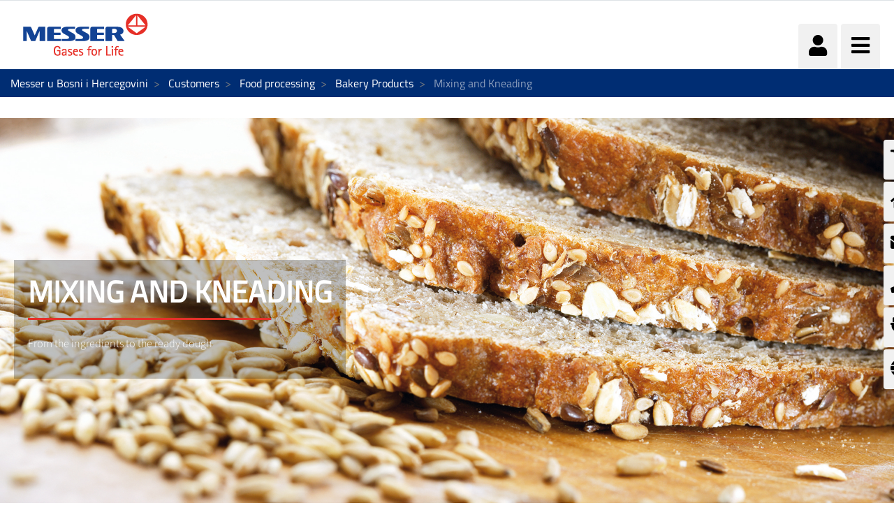

--- FILE ---
content_type: text/javascript
request_url: https://www.messer.ba/combo/?browserId=other&minifierType=&languageId=hr_HR&b=7110&t=1768706269472&/o/dynamic-data-mapping-form-renderer/js/form_evaluation_support.js&/o/frontend-js-web/aui/transition/transition-min.js&/o/frontend-js-web/aui/aui-widget-transition/aui-widget-transition-min.js&/o/frontend-js-web/aui/timers/timers-min.js&/o/frontend-js-web/aui/aui-alert/aui-alert-min.js&/o/dynamic-data-mapping-form-renderer/js/form_feedback_support.js&/o/dynamic-data-mapping-form-renderer/js/nested_fields_support.js&/o/frontend-js-web/aui/aui-pagination/aui-pagination-min.js&/o/dynamic-data-mapping-form-renderer/js/paginated.js&/o/dynamic-data-mapping-form-renderer/js/wizard.js&/o/dynamic-data-mapping-form-renderer/js/form_pagination_support.js&/o/dynamic-data-mapping-form-renderer/js/form_tabs_support.js&/o/dynamic-data-mapping-form-renderer/js/soy_template_util.js&/o/dynamic-data-mapping-form-renderer/js/form_template_support.js&/o/dynamic-data-mapping-form-renderer/js/type.js
body_size: 50202
content:
AUI.add(
	'liferay-ddm-form-renderer-evaluation',
	function(A) {
		var Lang = A.Lang;

		var Renderer = Liferay.DDM.Renderer;

		var Util = Renderer.Util;

		var FormEvaluationSupport = function() {
		};

		FormEvaluationSupport.ATTRS = {
			evaluatorURL: {
				value: ''
			},

			evaluator: {
				valueFn: '_valueEvaluator'
			},

			readOnly: {
				value: false
			}
		};

		FormEvaluationSupport.prototype = {
			initializer: function() {
				var instance = this;

				var evaluator = instance.get('evaluator');

				evaluator.after('evaluationEnded', A.bind('_afterEvaluationEnded', instance))
			},

			destructor: function() {
				var instance = this;

				var evaluator = instance.get('evaluator');

				evaluator.destroy();
			},

			evaluate: function(callback) {
				var instance = this;

				var evaluator = instance.get('evaluator');

				evaluator.evaluate(instance, callback);
			},

			processEvaluationResultEvent: function(event) {
				var instance = this;

				var trigger = event.trigger;

				var result = event.result;

				if (result && Lang.isObject(result)) {
					var visitor = instance.get('visitor');

					instance.set('pagesState', result);

					visitor.set('pages', result);

					visitor.set(
						'fieldHandler',
						function(fieldContext) {
							var qualifiedName = fieldContext.name;

							var name = Util.getFieldNameFromQualifiedName(qualifiedName);

							var instanceId = Util.getInstanceIdFromQualifiedName(qualifiedName);

							var field = instance.getField(name, instanceId);

							if (!field) {
								return;
							}

							var fieldValue = field.get('value');

							if (field !== trigger || !fieldValue) {
								if (fieldContext.valueChanged && !Util.compare(fieldValue, fieldContext.value)) {
									field.setValue(fieldContext.value);
									field.fire('fieldValueChange', fieldContext);
								}

								field.set('errorMessage', '');
							}

							if (fieldContext.valid) {
								fieldContext.errorMessage = '';
							}

							fieldContext = field.processEvaluationContext(fieldContext, result);

							var currentContext = field.get('context');

							if (!currentContext.visited || fieldContext.valid !== false) {
								currentContext.errorMessage = '';
								currentContext.valid = true;
							}

							fieldContext = A.merge(
								field.get('context'),
								{
									errorMessage: fieldContext.errorMessage,
									options: fieldContext.options,
									readOnly: fieldContext.readOnly,
									required: fieldContext.required,
									valid: fieldContext.valid,
									visible: fieldContext.visible
								},
								field.getEvaluationContext(fieldContext)
							);

							if (fieldContext.valid) {
								fieldContext.visited = true;
							}

							field.set('context', fieldContext);
						}
					);

					visitor.visit();
				}
				else {
					var strings = instance.get('strings');

					instance.showAlert(strings.requestErrorMessage);
				}
			},

			_afterEvaluationEnded: function(event) {
				var instance = this;

				var trigger = event.trigger;

				trigger.hideFeedback();

				instance.processEvaluationResultEvent(event);
			},

			_valueEvaluator: function() {
				var instance = this;

				return new Renderer.ExpressionsEvaluator(
					{
						enabled: !instance.get('readOnly'),
						form: instance
					}
				);
			}
		};

		Liferay.namespace('DDM.Renderer').FormEvaluationSupport = FormEvaluationSupport;
	},
	'',
	{
		requires: []
	}
);
YUI.add("transition",function(e,t){var n="",r="",i=e.config.doc,s="documentElement",o=i[s].style,u="transition",a="transitionProperty",f,l,c,h,p,d,v={},m=["Webkit","Moz"],g={Webkit:"webkitTransitionEnd"},y=function(){this.init.apply(this,arguments)};y._TRANSFORM="transform",y._toCamel=function(e){return e=e.replace(/-([a-z])/gi,function(e,t){return t.toUpperCase()}),e},y._toHyphen=function(e){return e=e.replace(/([A-Z]?)([a-z]+)([A-Z]?)/g,function(e,t,n,r){var i=(t?"-"+t.toLowerCase():"")+n;return r&&(i+="-"+r.toLowerCase()),i}),e},y.SHOW_TRANSITION="fadeIn",y.HIDE_TRANSITION="fadeOut",y.useNative=!1,"transition"in o&&"transitionProperty"in o&&"transitionDuration"in o&&"transitionTimingFunction"in o&&"transitionDelay"in o?(y.useNative=!0,y.supported=!0):e.Array.each(m,function(e){var t=e+"Transition";t in i[s].style&&(n=e,r=y._toHyphen(e)+"-",y.useNative=!0,y.supported=!0,y._VENDOR_PREFIX=e)}),typeof o.transform=="undefined"&&e.Array.each(m,function(e){var t=e+"Transform";typeof o[t]!="undefined"&&(y._TRANSFORM=t)}),n&&(u=n+"Transition",a=n+"TransitionProperty"),f=r+"transition-property",l=r+"transition-duration",c=r+"transition-timing-function",h=r+"transition-delay",p="transitionend",d="on"+n.toLowerCase()+"transitionend",p=g[n]||p,y.fx={},y.toggles={},y._hasEnd={},y._reKeywords=/^(?:node|duration|iterations|easing|delay|on|onstart|onend)$/i,e.Node.DOM_EVENTS[p]=1,y.NAME="transition",y.DEFAULT_EASING="ease",y.DEFAULT_DURATION=.5,y.DEFAULT_DELAY=0,y._nodeAttrs={},y.prototype={constructor:y,init:function(e,t){var n=this;return n._node=e,!n._running&&t&&(n._config=t,e._transition=n,n._duration="duration"in t?t.duration:n.constructor.DEFAULT_DURATION,n._delay="delay"in t?t.delay:n.constructor.DEFAULT_DELAY,n._easing=t.easing||n.constructor.DEFAULT_EASING,n._count=0,n._running=!1),n},addProperty:function(t,n){var r=this,i=this._node,s=e.stamp(i),o=e.one(i),u=y._nodeAttrs[s],a,f,l,c,h;u||(u=y._nodeAttrs[s]={}),c=u[t],n&&n.value!==undefined?h=n.value:n!==undefined&&(h=n,n=v),typeof h=="function"&&(h=h.call(o,o)),c&&c.transition&&c.transition!==r&&c.transition._count--,r._count++,l=(typeof n.duration!="undefined"?n.duration:r._duration)||1e-4,u[t]={value:h,duration:l,delay:typeof n.delay!="undefined"?n.delay:r._delay,easing:n.easing||r._easing,transition:r},a=e.DOM.getComputedStyle(i,t),f=typeof h=="string"?a:parseFloat(a),y.useNative&&f===h&&setTimeout(function(){r._onNativeEnd.call(i,{propertyName:t,elapsedTime:l})},l*1e3)},removeProperty:function(t){var n=this,r=y._nodeAttrs[e.stamp(n._node)];r&&r[t]&&(delete r[t],n._count--)},initAttrs:function(t){var n,r=this._node;t.transform&&!t[y._TRANSFORM]&&(t[y._TRANSFORM]=t.transform,delete t.transform);for(n in t)t.hasOwnProperty(n)&&!y._reKeywords.test(n)&&(this.addProperty(n,t[n]),r.style[n]===""&&e.DOM.setStyle(r,n,e.DOM.getComputedStyle(r,n)))},run:function(t){var n=this,r=n._node,i=n._config,s={type:"transition:start",config:i};return n._running||(n._running=!0,i.on&&i.on.start&&i.on.start.call(e.one(r),s),n.initAttrs(n._config),n._callback=t,n._start()),n},_start:function(){this._runNative()},_prepDur:function(e){return e=parseFloat(e)*1e3,e+"ms"},_runNative:function(){var t=this,n=t._node,r=e.stamp(n),i=n.style,s=n.ownerDocument.defaultView.getComputedStyle(n),o=y._nodeAttrs[r],u="",a=s[y._toCamel(f)],d=f+": ",v=l+": ",m=c+": ",g=h+": ",b,w,E;a!=="all"&&(d+=a+",",v+=s[y._toCamel(l)]+",",m+=s[y._toCamel(c)]+",",g+=s[y._toCamel(h)]+",");for(E in o)b=y._toHyphen(E),w=o[E],(w=o[E])&&w.transition===t&&(E in n.style?(v+=t._prepDur(w.duration)+",",g+=t._prepDur(w.delay)+",",m+=w.easing+",",d+=b+",",u+=b+": "+w.value+"; "):this.removeProperty(E));d=d.replace(/,$/,";"),v=v.replace(/,$/,";"),m=m.replace(/,$/,";"),g=g.replace(/,$/,";"),y._hasEnd[r]||(n.addEventListener(p,t._onNativeEnd,""),y._hasEnd[r]=!0),i.cssText+=d+v+m+g+u},_end:function(t){var n=this,r=n._node,i=n._callback,s=n._config,o={type:"transition:end",config:s,elapsedTime:t},u=e.one(r);n._running=!1,n._callback=null,r&&(s.on&&s.on.end?setTimeout(function(){s.on.end.call(u,o),i&&i.call(u,o)},1):i&&setTimeout(function(){i.call(u,o)},1))},_endNative:function(e){var t=this._node,n=t.ownerDocument.defaultView.getComputedStyle(t,"")[y._toCamel(f)];e=y._toHyphen(e),typeof n=="string"&&(n=n.replace(new RegExp("(?:^|,\\s)"+e+",?"),","),n=n.replace(/^,|,$/,""),t.style[u]=n)},_onNativeEnd:function(t){var n=this,r=e.stamp(n),i=t,s=y._toCamel(i.propertyName),o=i.elapsedTime,u=y._nodeAttrs[r],f=u[s],l=f?f.transition:null,c,h;l&&(l.removeProperty(s),l._endNative(s),h=l._config[s],c={type:"propertyEnd",propertyName:s,elapsedTime:o,config:h},h&&h.on&&h.on.end&&h.on.end.call(e.one(n),c),l._count<=0&&(l._end(o),n.style[a]=""))},destroy:function(){var e=this,t=e._node;t&&(t.removeEventListener(p,e._onNativeEnd,!1),e._node=null)}},e.Transition=y,e.TransitionNative=y,e.Node.prototype.transition=function(t,n,r){var i=y._nodeAttrs[e.stamp(this._node)],s=i?i.transition||null:null,o,u;if(typeof t=="string"){typeof n=="function"&&(r=n,n=null),o=y.fx[t];if(n&&typeof n=="object"){n=e.clone(n);for(u in o)o.hasOwnProperty(u)&&(u in n||(n[u]=o[u]))}else n=o}else r=n,n=t;return s&&!s._running?s.init(this,n):s=new y(this._node,n),s.run(r),this},e.Node.prototype.show=function(t,n,r){return this._show(),t&&e.Transition&&(typeof t!="string"&&!t.push&&(typeof n=="function"&&(r=n,n=t),t=y.SHOW_TRANSITION),this.transition(t,n,r)),this},e.NodeList.prototype.show=function(t,n,r){var i=this._nodes,s=0,o;while(o=i[s++])e.one(o).show(t,n,r);return this};var b=function(e,t,n){return function(){t&&t.call(e),n&&typeof n=="function"&&n.apply(e._node,arguments)}};e.Node.prototype.hide=function(t,n,r){return t&&e.Transition?(typeof n=="function"&&(r=n,n=null),r=b(this,this._hide,r),typeof t!="string"&&!t.push&&(typeof n=="function"&&(r=n,n=t),t=y.HIDE_TRANSITION),this.transition(t,n,r)):this._hide(),this},e.NodeList.prototype.hide=function(t,n,r){var i=this._nodes,s=0,o;while(o=i[s++])e.one(o).hide(t,n,r);return this},e.NodeList.prototype
.transition=function(t,n,r){var i=this._nodes,s=this.size(),o=0,r=r===!0,u;while(u=i[o++])o<s&&r?e.one(u).transition(t):e.one(u).transition(t,n);return this},e.Node.prototype.toggleView=function(t,n,r){this._toggles=this._toggles||[],r=arguments[arguments.length-1];if(typeof t!="string"){n=t,this._toggleView(n,r);return}return typeof n=="function"&&(n=undefined),typeof n=="undefined"&&t in this._toggles&&(n=!this._toggles[t]),n=n?1:0,n?this._show():r=b(this,this._hide,r),this._toggles[t]=n,this.transition(e.Transition.toggles[t][n],r),this},e.NodeList.prototype.toggleView=function(t,n,r){var i=this._nodes,s=0,o;while(o=i[s++])o=e.one(o),o.toggleView.apply(o,arguments);return this},e.mix(y.fx,{fadeOut:{opacity:0,duration:.5,easing:"ease-out"},fadeIn:{opacity:1,duration:.5,easing:"ease-in"},sizeOut:{height:0,width:0,duration:.75,easing:"ease-out"},sizeIn:{height:function(e){return e.get("scrollHeight")+"px"},width:function(e){return e.get("scrollWidth")+"px"},duration:.5,easing:"ease-in",on:{start:function(){var e=this.getStyle("overflow");e!=="hidden"&&(this.setStyle("overflow","hidden"),this._transitionOverflow=e)},end:function(){this._transitionOverflow&&(this.setStyle("overflow",this._transitionOverflow),delete this._transitionOverflow)}}}}),e.mix(y.toggles,{size:["sizeOut","sizeIn"],fade:["fadeOut","fadeIn"]})},"patched-v3.18.1",{requires:["node-style"]});

YUI.add("aui-widget-transition",function(e,t){function r(){var e=this;e._uiSetVisibleHost=e._uiSetVisible}var n=e.Lang;r.ATTRS={animated:{validator:n.isBoolean,value:!1},delay:{setter:"_setDelay",value:{show:0,hide:0}},duration:{validator:n.isNumber,value:.15},opacity:{validator:n.isNumber,value:1},stickDuration:{lazyAdd:!1,setter:"_setStickDuration",validator:n.isNumber}},r.prototype={_hideTimer:null,destructor:function(){var e=this;e._clearHideTimer()},initializer:function(){var t=this;e.on(t._onUiSetVisibleWidgetTranstion,t,"_uiSetVisible")},_clearHideTimer:function(){var e=this;e._hideTimer&&(e._hideTimer.cancel(),e._hideTimer=null)},_maybeHide:function(){var t=this,n=t.get("delay");t._prepareTransition(!1),t._hideTimer=e.later(n.hide,t,t._transition,!1)},_maybeShow:function(){var t=this,n=t.get("delay");t._prepareTransition(!0),e.later(n.show,t,t._transition,!0)},_setDelay:function(e){return n.isNumber(e)?{show:e,hide:e}:e},_setStickDuration:function(e){var t=this;return t.set("delay.hide",e),e},_onUiSetVisibleWidgetTranstion:function(t){var n=this;if(n.get("animated"))return t?n._maybeShow():n._maybeHide(),new e.Do.Prevent},_prepareTransition:function(e){var t=this,n=t.get("boundingBox");t._clearHideTimer(),e&&(t._uiSetVisibleHost(!0),n.setStyle("opacity",0))},_transition:function(e){var t=this,n=t.get("boundingBox");n.transition({duration:t.get("duration"),opacity:e?t.get("opacity"):0},function(){n.toggleClass("in",e),t._uiSetVisibleHost(e)})}},e.WidgetTransition=r},"3.1.0-deprecated.70",{requires:["transition"]});

YUI.add("timers",function(e,t){function i(e){return s}function s(e){this.capacity=this.snap(e),this.length=0,this.front=0,this.initialize()}function o(e,t,n,r,i){for(var s=0;s<i;++s)n[s+r]=e[s+t]}function u(e){return e>>>=0,e-=1,e|=e>>1,e|=e>>2,e|=e>>4,e|=e>>8,e|=e>>16,e+1}function v(){while(a.length>0){var e=a.shift();try{e.call()}catch(t){if(d)throw l(),t;setTimeout(function(){throw t},0)}}f=!1}function y(e){d&&p.domain&&(e=p.domain.bind(e)),a.push(e),f||(l(),f=!0)}function b(e){var t;return b._asynchronizer(function(){t||e()}),{cancel:function(){t=1}}}var n={},r=e.config.global;"use strict",n.exports=s,s.prototype.push=function(e){var t=this.length;this.capacity<=t&&this.grow(this.snap(this.capacity*this.growFactor));var n=this.front+t&this.capacity-1;this[n]=e,this.length=t+1},s.prototype.shift=function(){var e=this.front,t=this[e];return this[e]=void 0,this.front=e+1&this.capacity-1,this.length--,t},s.prototype.grow=function(e){var t=this.front,n=this.capacity,r=new Array(n),i=this.length;o(this,0,r,0,n),this.capacity=e,this.initialize(),this.front=0;if(t+i<=n)o(r,t,this,0,i);else{var s=i-(t+i&n-1);o(r,t,this,0,s),o(r,0,this,s,i-s)}},s.prototype.initialize=function(){var e=this.capacity;for(var t=0;t<e;++t)this[t]=void 0},s.prototype.snap=function(e){return typeof e!="number"?this.minCapacity:u(Math.min(this.maxCapacity,Math.max(this.minCapacity,e)))},s.prototype.maxCapacity=1<<30|0,s.prototype.minCapacity=16,s.prototype.growFactor=8,"use strict";var s=i("./queue"),a=new s(1024),f=!1,l=void 0,c=typeof setImmediate=="function",h,p=r.process,d=!!p&&{}.toString.call(p)==="[object process]";if(d)l=function(){var e=p.domain;e&&(h=h||(1,i)("domain"),h.active=p.domain=null),f&&c?setImmediate(v):p.nextTick(v),e&&(h.active=p.domain=e)};else if(c)l=function(){setImmediate(v)};else if(typeof MessageChannel!="undefined"){var m=new MessageChannel;m.port1.onmessage=function(){l=g,m.port1.onmessage=v,v()};var g=function(){m.port2.postMessage(0)};l=function(){setTimeout(v,0),g()}}else l=function(){setTimeout(v,0)};n.exports=y,b._asynchronizer=y,b._impl="asap",e.soon=b},"patched-v3.18.1",{requires:["yui-base"]});

YUI.add("aui-alert",function(e,t){var n=e.getClassName,r=n("close"),i=n("alert","info"),s=n("alert","dismissible");e.Alert=e.Base.create("alert",e.Widget,[e.WidgetCssClass,e.WidgetStdMod,e.WidgetTransition],{CONTENT_TEMPLATE:null,_eventHandle:null,renderUI:function(){this._uiSetCloseable(this.get("closeable")),this.get("useARIA")&&(this.plug(e.Plugin.Aria),this.aria.setAttribute("hidden",!1,this.get("boundingBox")))},bindUI:function(){this.on("closeableChange",this._onCloseableChange),this.after("visibleChange",this._afterVisibleChange)},_afterVisibleChange:function(t){!t.newVal&&this.get("destroyOnHide")&&e.soon(e.bind("destroy",this))},_onClickBoundingBox:function(e){e.target.test("."+r)&&(this.hide(),this.get("useARIA")&&!this.get("destroyOnHide")&&this.aria.setAttribute("hidden",!0,this.get("boundingBox")))},_onCloseableChange:function(e){this._uiSetCloseable(e.newVal)},_uiSetCloseable:function(e){var t=this.get("boundingBox"),n=this.get("closeableNode");t.toggleClass(s,e),n.remove(),this._eventHandle&&this._eventHandle.detach(),e&&(t.insert(n,0),this._eventHandle=t.on("click",this._onClickBoundingBox,this))}},{ATTRS:{closeable:{validator:e.Lang.isBoolean,value:!0},closeableNode:{valueFn:function(){return e.Node.create('<button type="button" class="close">\u00d7</button>')}},cssClass:{value:i},destroyOnHide:{validator:e.Lang.isBoolean,value:!1},useARIA:{validator:e.Lang.isBoolean,value:!0,writeOnce:"initOnly"}},CSS_PREFIX:"alert",HTML_PARSER:{closeableNode:"."+r}})},"3.1.0-deprecated.70",{requires:["aui-aria","aui-classnamemanager","aui-widget-cssclass","aui-widget-transition","timers","widget","widget-stdmod"],skinnable:!0});

AUI.add(
	'liferay-ddm-form-renderer-feedback',
	function(A) {
		var TPL_BUTTON_SPINNER = '<span aria-hidden="true"><span class="icon-spinner icon-spin"></span></span>';

		var FormFeedbackSupport = function() {
		};

		FormFeedbackSupport.ATTRS = {
			alert: {
				valueFn: '_valueAlert'
			}
		};

		FormFeedbackSupport.prototype = {
			initializer: function() {
				var instance = this;

				instance._createSpinner();
			},

			destructor: function() {
				var instance = this;

				instance._spinner.remove(true);

				instance._spinner = null;
			},

			clearValidationStatus: function() {
				var instance = this;

				instance.eachNestedField(
					function(field) {
						field.clearValidationStatus();
					}
				);
			},

			disableSubmitButton: function() {
				var instance = this;

				instance._setSubmitButtonDisabledState(true);
			},

			enableSubmitButton: function() {
				var instance = this;

				instance._setSubmitButtonDisabledState(false);
			},

			hideErrorMessages: function() {
				var instance = this;

				instance.eachNestedField(
					function(field) {
						field.hideErrorMessage();
					}
				);
			},

			hideFeedback: function() {
				var instance = this;

				instance.eachNestedField(
					function(field) {
						field.hideFeedback();
					}
				);

				instance.get('alert').hide();
				instance._spinner.hide();
			},

			showAlert: function(message, cssClass) {
				var instance = this;

				var container = instance.get('container');

				if (container.inDoc()) {
					var alert = instance.get('alert');

					alert.setAttrs(
						{
							bodyContent: message,
							cssClass: cssClass || 'alert-danger'
						}
					);

					alert.render();
					alert.show();

					container.insert(alert.get('boundingBox'), 'before');
				}
			},

			showLoadingFeedback: function() {
				var instance = this;

				var submitButton = instance.getSubmitButton();

				if (submitButton) {
					instance._spinner.appendTo(submitButton);
					instance._spinner.show();
				}
				else {
					instance.showAlert('Please\x20wait\x2e', 'alert-info');
				}
			},

			showValidationStatus: function() {
				var instance = this;

				instance.eachNestedField(
					function(field) {
						field.showValidationStatus();
					}
				);
			},

			_createSpinner: function() {
				var instance = this;

				instance._spinner = A.Node.create(TPL_BUTTON_SPINNER);
			},

			_setSubmitButtonDisabledState: function(state) {
				var instance = this;

				var submitButton = instance.getSubmitButton();

				if (submitButton) {
					submitButton.attr('disabled', state);
				}
			},

			_valueAlert: function() {
				var instance = this;

				return new A.Alert(
					{
						animated: false,
						closeable: true,
						destroyOnHide: false,
						duration: 0.5
					}
				);
			}
		};

		Liferay.namespace('DDM.Renderer').FormFeedbackSupport = FormFeedbackSupport;
	},
	'',
	{
		requires: ['aui-alert']
	}
);
AUI.add(
	'liferay-ddm-form-renderer-nested-fields',
	function(A) {
		var AArray = A.Array;

		var NestedFieldsSupport = function() {
		};

		NestedFieldsSupport.ATTRS = {
			fields: {
				setter: '_setFields',
				validator: Array.isArray,
				value: []
			}
		};

		NestedFieldsSupport.prototype = {
			destructor: function() {
				var instance = this;

				AArray.invoke(instance.get('fields'), 'destroy');

				instance.set('fields', []);
			},

			appendChild: function(field) {
				var instance = this;

				instance.insert(0, field);
			},

			eachNestedField: function(fn, flat) {
				var instance = this;

				var queue = new A.Queue();

				var addToQueue = A.fn(1, 'add', queue);

				var addSiblingsToQueue = function(item) {
					item.getRepeatedSiblings().forEach(addToQueue);
				};

				var fields = instance.get('fields') || [];

				fields.forEach(addSiblingsToQueue);

				while (queue.size() > 0) {
					var field = queue.next();

					var stop = fn.call(instance, field, queue);

					if (stop === true) {
						break;
					}

					if (!flat) {
						field.get('fields').forEach(addSiblingsToQueue);
					}
				}
			},

			eachParent: function(fn) {
				var instance = this;

				var parent = instance.get('parent');

				while (parent !== undefined) {
					fn.call(instance, parent);

					parent = parent.get('parent');
				}
			},

			filterNodes: function(fn) {
				var instance = this;

				var nodes = instance.get('container').all('.lfr-ddm-form-field-container');

				return nodes.filter(
					function(item) {
						var qualifiedName = item.one('.form-group').getData('fieldname');

						return fn.call(instance, qualifiedName, item);
					}
				);
			},

			getField: function(name, instanceId) {
				var instance = this;

				var field;

				instance.eachNestedField(
					function(item) {
						if (item.get('fieldName') === name) {
							field = item;
						}

						if (field && instanceId &&
							instanceId !== field.get('instanceId')) {

							field = undefined;
						}

						return field !== undefined;
					}
				);

				return field;
			},

			getImmediateFields: function() {
				var instance = this;

				var fields = [];

				instance.eachNestedField(
					function(field) {
						fields.push(field);
					},
					true
				);

				return fields;
			},

			getRoot: function() {
				var instance = this;

				var root;

				instance.eachParent(
					function(parent) {
						root = parent;
					}
				);

				return root;
			},

			indexOf: function(field) {
				var instance = this;

				return instance.get('fields').indexOf(field);
			},

			insert: function(index, field) {
				var instance = this;

				instance.removeChild(field);

				var fields = instance.get('fields');

				fields.splice(index, 0, field);

				instance.set('fields', fields);
			},

			removeChild: function(field) {
				var instance = this;

				var fields = instance.get('fields');

				var index = instance.indexOf(field);

				if (index > -1) {
					fields.splice(index, 1);

					instance.set('fields', fields);
				}
			},

			_setFields: function(fields) {
				var instance = this;

				fields.forEach(
					function(field) {
						field.set('parent', instance);
					}
				);
			}
		};

		Liferay.namespace('DDM.Renderer').NestedFieldsSupport = NestedFieldsSupport;
	},
	'',
	{
		requires: ['array-invoke', 'liferay-ddm-form-renderer-types', 'liferay-ddm-form-renderer-util']
	}
);
YUI.add("aui-pagination",function(e,t){var n=e.Lang,r=n.isBoolean,i=n.isFunction,s=n.isNumber,o=e.getClassName,u=o("active"),a=o("disabled"),f=o("pagination","control"),l=e.Component.create({NAME:"pagination",ATTRS:{circular:{validator:r,value:!0},formatter:{validator:i,valueFn:"_formatterValueFn"},items:{},offset:{setter:"_setInt",value:1},page:{setter:"_setInt",value:0},total:{setter:"_setInt",value:0},showControls:{validator:r,value:!0},strings:{value:{next:"Next",prev:"Prev"}}},HTML_PARSER:{items:function(e){return this._queryItemsIfNotSet(e)},total:function(){return this._countItemsInDoc()}},BIND_UI_ATTRS:["offset","page","showControls","total"],UI_ATTRS:["page"],prototype:{CONTENT_TEMPLATE:'<ul class="pagination"></ul>',ITEM_TEMPLATE:'<li class="{cssClass}"><a href="#">{content}</a></li>',TOTAL_CONTROLS:2,items:null,lastState:null,syncUI:function(){var e=this,t=e.get("page");t>0&&e._dispatchRequest({page:t})},bindUI:function(){var e=this,t=e.get("boundingBox");e.on("pageChange",e._onPageChange),e.publish("changeRequest",{defaultFn:e._defChangeRequest}),t.delegate("click",e._onClickItem,"li",e)},renderUI:function(){var e=this;e._renderItemsUI(e.get("total"))},getItem:function(e){var t=this;if(s(e)){var n=t.get("items");n&&(e=n.item(e))}return e},getOffsetPageNumber:function(){var e=this;return e.get("offset")+e.get("page")},getOffsetTotalPages:function(){var e=this;return e.get("offset")+e.get("total")},getTotalItems:function(){var e=this;return e.get("total")+e.TOTAL_CONTROLS},next:function(){var e=this,t=e.get("total");if(t===0)return;var n=e.get("page");return e._dispatchRequest({page:e.get("circular")&&n===t?1:Math.min(t,++n)}),e},prev:function(){var e=this,t=e.get("total");if(t===0)return;var n=e.get("page");return e._dispatchRequest({page:e.get("circular")&&n===1?t:Math.max(1,--n)}),e},setState:function(e){var t=this,n=e.page;t.set("page",n),t.lastState=e},_countItemsInDoc:function(){var e=this,t=e.get("srcNode");return Math.max(0,e._queryItemsIfNotSet(t).size()-e.TOTAL_CONTROLS)},_defChangeRequest:function(e){var t=this;t.setState(e.state)},_dispatchRequest:function(e){var t=this;t.fire("changeRequest",{lastState:t.lastState,state:e})},_formatterValueFn:function(){return function(e){var t=this;return n.sub(t.ITEM_TEMPLATE,{content:e,cssClass:""})}},_queryItemsIfNotSet:function(e){var t=this;return t.items||(t.items=e.all("li")),t.items},_onClickItem:function(e){var t=this,n=e.currentTarget;e.preventDefault();if(n.hasClass(a)||n.hasClass(u))return;var r=t.get("items"),i=r.indexOf(n),s=r.size()-1;switch(i){case 0:t.prev();break;case s:t.next();break;default:t._dispatchRequest({page:i})}},_onPageChange:function(e){var t=this;if(e.prevVal!==e.newVal){var n=t.getItem(e.prevVal);n&&n.removeClass(u)}},_renderItemsUI:function(t){var r=this,i=r.ITEM_TEMPLATE,s=r.get("formatter"),o=r.get("offset"),u,a="";a+=n.sub(i,{content:r.getString("prev"),cssClass:f});for(u=o;u<=o+t-1;u++)a+=s.apply(r,[u]);a+=n.sub(i,{content:r.getString("next"),cssClass:f});var l=e.NodeList.create(a);r.set("items",l),r.get("contentBox").setContent(l),r.get("showControls")||(l.first().remove(),l.last().remove())},_setInt:function(e){return n.toInt(e)},_syncNavigationUI:function(){var e=this,t=e.get("items");t.first().toggleClass(a,e.get("page")===1),t.last().toggleClass(a,e.get("page")===e.get("total"))},_uiSetOffset:function(){var e=this;e._renderItemsUI(e.get("total"))},_uiSetPage:function(e){var t=this;t.get("circular")||t._syncNavigationUI();if(e===0||e===t.getTotalItems())return;var n=t.getItem(e);n&&n.addClass(u)},_uiSetShowControls:function(){var e=this;e._renderItemsUI(e.get("total"))},_uiSetTotal:function(e){var t=this;t._renderItemsUI(e)}}});e.Pagination=l},"3.1.0-deprecated.70",{requires:["node-event-delegate","aui-node","aui-component","widget-htmlparser"],skinnable:!0});

AUI.add(
	'liferay-ddm-form-renderer-paginated',
	function(A) {
		var Lang = A.Lang;

		var TPL_PAGINATION_ITEM = '<li class="{state}">' +
				'<a href="#">{number}</a>' +
			'</li>';

		var Paginated = A.Component.create(
			{
				ATTRS: {
					allowNavigation: {
						value: false
					},

					items: {
						value: []
					},

					itemsNodeList: {
						valueFn: '_valueItemsNodeList'
					},

					selected: {
						value: 0
					}
				},

				EXTENDS: A.Widget,

				HTML_PARSER: {
					items: function(boundingBox) {
						var instance = this;

						var items = [];

						boundingBox.all('li').each(
							function(itemNode) {
								var state = itemNode.attr('class');

								items.push(
									{
										state: state
									}
								);
							}
						);

						return items;
					},

					itemsNodeList: function(boundingBox) {
						var instance = this;

						return boundingBox.all('li');
					}
				},

				NAME: 'liferay-ddm-form-renderer-pagination',

				UI_ATTRS: ['items'],

				prototype: {
					renderUI: function() {
						var instance = this;

						if (instance.get('allowNavigation')) {
							instance.get('contentBox').addClass('liferay-ddm-form-renderer-paginated-navigation-allowed');
						}
					},

					bindUI: function() {
						var instance = this;

						if (instance.get('allowNavigation')) {
							this._eventHandles = [
								instance.get('boundingBox').delegate('click', A.bind(instance._onClickItem, instance), 'li')
							];
						}

						instance.after('disabledChange', A.bind(instance._afterDisabledChange, instance));
						instance.on('selectedChange', A.bind(instance._afterSelectionChange, instance));
					},

					activate: function(index) {
						var instance = this;

						instance._setState(index, 'active');
					},

					clear: function(index) {
						var instance = this;

						instance._setState(index, '');
					},

					clearAll: function() {
						var instance = this;

						var items = instance.get('items');

						items.forEach(
							function(item, index) {
								instance._setState(index, '');
							}
						);
					},

					complete: function(index) {
						var instance = this;

						instance._setState(index, 'complete');
					},

					_addItem: function(item) {
						var instance = this;

						var items = instance.get('items');

						items.push(item);

						instance.set('items', items);
					},

					_afterDisabledChange: function() {
						var instance = this;

						var itemsNode = instance.get('itemsNodeList');

						itemsNode.addClass('disabled');
					},

					_afterSelectionChange: function(event) {
						var instance = this;

						instance.clearAll();

						if (event.newVal > -1) {
							instance.activate(event.newVal);
						}
					},

					_getItemsNodeList: function(items) {
						var instance = this;

						return new A.NodeList(
							items.map(
								function(item, index) {
									return A.Node.create(
										Lang.sub(
											TPL_PAGINATION_ITEM,
											{
												number: index + 1,
												state: item.state
											}
										)
									);
								}
							)
						);
					},

					_onClickItem: function(event) {
						var instance = this;

						var currentTarget = event.currentTarget;

						var items = instance.get('contentBox').all('li');

						var index = items.indexOf(currentTarget);

						if (instance.get('disabled')) {
							event.stopPropagation();
							event.preventDefault();
						}
						else {
							instance.set('selected', index);
						}
					},

					_removeItem: function(index) {
						var instance = this;

						var items = instance.get('items');

						items.splice(index, 1);

						instance.set('items', items);
					},

					_setState: function(index, state) {
						var instance = this;

						var items = instance.get('items');

						if (items[index]) {
							items[index].state = state;

							instance.set('items', items);
						}
					},

					_uiSetItems: function(val) {
						var instance = this;

						var contentBox = instance.get('contentBox');

						contentBox.empty();

						contentBox.append(instance._getItemsNodeList(val));
					},

					_valueItemsNodeList: function() {
						var instance = this;

						return instance._getItemsNodeList(instance.get('items'));
					}
				}
			}
		);

		Liferay.namespace('DDM.Renderer').Paginated = Paginated;
	},
	'',
	{
		requires: ['aui-component', 'aui-node', 'widget']
	}
);
AUI.add(
	'liferay-ddm-form-renderer-wizard',
	function(A) {
		var Lang = A.Lang;

		var TPL_WIZARD_ITEM = '<li class="{state} multi-step-item multi-step-item-expand">' +
				'<div class="multi-step-divider"></div>' +
				'<div class="multi-step-indicator">' +
					'<div class="multi-step-indicator-label">{title}</div>' +
					'<a class="multi-step-icon" data-multi-step-icon="{number}" href="#1"></a>' +
				'</div>' +
			'</li>';

		var Wizard = A.Component.create(
			{
				ATTRS: {
					allowNavigation: {
						value: false
					},

					items: {
						value: []
					},

					itemsNodeList: {
						valueFn: '_valueItemsNodeList'
					},

					selected: {
						value: 0
					}
				},

				EXTENDS: A.Widget,

				HTML_PARSER: {
					items: function(boundingBox) {
						var instance = this;

						var items = [];

						boundingBox.all('li').each(
							function(itemNode) {
								var title = itemNode.one('.multi-step-indicator-label').text();

								var state = itemNode.attr('class');

								items.push(
									{
										state: state,
										title: title
									}
								);
							}
						);

						return items;
					},

					itemsNodeList: function(boundingBox) {
						var instance = this;

						return boundingBox.all('li');
					}
				},

				NAME: 'liferay-ddm-form-renderer-wizard',

				UI_ATTRS: ['items'],

				prototype: {
					CONTENT_TEMPLATE: '<ol class="multi-step-nav multi-step-nav-collapse-sm multi-step-indicator-label-top"></ol>',

					renderUI: function() {
						var instance = this;

						if (instance.get('allowNavigation')) {
							instance.get('contentBox').addClass('liferay-ddm-form-renderer-wizard-navigation-allowed');
						}
					},

					bindUI: function() {
						var instance = this;

						if (instance.get('allowNavigation')) {
							this._eventHandles = [
								instance.get('boundingBox').delegate('click', A.bind(instance._onClickItem, instance), 'li')
							];
						}

						instance.after('disabledChange', A.bind(instance._afterDisabledChange, instance));
						instance.on('selectedChange', A.bind(instance._afterSelectionChange, instance));
					},

					activate: function(index) {
						var instance = this;

						instance._setState(index, 'active');
					},

					clear: function(index) {
						var instance = this;

						instance._setState(index, '');
					},

					clearAll: function() {
						var instance = this;

						var items = instance.get('items');

						items.forEach(
							function(item, index) {
								instance._setState(index, '');
							}
						);
					},

					complete: function(index) {
						var instance = this;

						instance._setState(index, 'complete');
					},

					_addItem: function(item) {
						var instance = this;

						var items = instance.get('items');

						items.push(item);

						instance.set('items', items);
					},

					_afterDisabledChange: function() {
						var instance = this;

						var itemsNode = instance.get('itemsNodeList');

						itemsNode.addClass('disabled');
					},

					_afterSelectionChange: function(event) {
						var instance = this;

						instance.clearAll();

						if (event.newVal > -1) {
							instance.activate(event.newVal);
						}
					},

					_getItemsNodeList: function(items) {
						var instance = this;

						return new A.NodeList(
							items.map(
								function(item, index) {
									return A.Node.create(
										Lang.sub(
											TPL_WIZARD_ITEM,
											{
												number: index + 1,
												state: item.state,
												title: item.title
											}
										)
									);
								}
							)
						);
					},

					_onClickItem: function(event) {
						var instance = this;

						var currentTarget = event.currentTarget;

						var items = instance.get('contentBox').all('li');

						var index = items.indexOf(currentTarget);

						if (instance.get('disabled')) {
							event.stopPropagation();
							event.preventDefault();
						}
						else {
							instance.set('selected', index);
						}
					},

					_removeItem: function(index) {
						var instance = this;

						var items = instance.get('items');

						items.splice(index, 1);

						instance.set('items', items);

						var selected = instance.get('selected');

						if (selected > 0) {
							instance.set('selected', selected - 1);
						}
					},

					_setState: function(index, state) {
						var instance = this;

						var items = instance.get('items');

						if (items[index]) {
							items[index].state = state;

							instance.set('items', items);
						}
					},

					_uiSetItems: function(val) {
						var instance = this;

						var contentBox = instance.get('contentBox');

						contentBox.empty();

						contentBox.append(instance._getItemsNodeList(val));

						instance._updateLastPageItem();
					},

					_updateLastPageItem: function() {
						var instance = this;

						var contentBox = instance.get('contentBox');

						var lastChild = contentBox.one('li:last-child');

						if (lastChild) {
							lastChild.removeClass('multi-step-item-expand');
						}
					},

					_valueItemsNodeList: function() {
						var instance = this;

						return instance._getItemsNodeList(instance.get('items'));
					}
				}
			}
		);

		Liferay.namespace('DDM.Renderer').Wizard = Wizard;
	},
	'',
	{
		requires: ['aui-component', 'aui-node', 'widget']
	}
);
AUI.add(
	'liferay-ddm-form-renderer-pagination',
	function(A) {
		var Renderer = Liferay.DDM.Renderer;

		var FormPaginationSupport = function() {
		};

		FormPaginationSupport.ATTRS = {
			pagesState: {
				setter: '_setPagesSate',
				valueFn: '_valuePagesState'
			}
		};

		FormPaginationSupport.prototype = {
			initializer: function() {
				var instance = this;

				instance.after('render', instance._afterPaginatedFormRender);
			},

			destructor: function() {
				var instance = this;

				if (instance.pagination) {
					instance.pagination.destroy();
					instance.pagination = null;
				}
			},

			getCurrentPage: function() {
				var instance = this;

				var pagination = instance.getPagination();

				return pagination.get('page');
			},

			getCurrentPageNode: function() {
				var instance = this;

				return instance.getPageNode(instance.getCurrentPage());
			},

			getFirstPageField: function() {
				var instance = this;

				var firstField;

				var pageNode = instance.getCurrentPageNode();

				instance.eachNestedField(
					function(field) {
						var visible = field.get('visible');

						if (visible && pageNode.contains(field.get('container'))) {
							firstField = field;
						}

						return !!firstField;
					}
				);

				return firstField;
			},

			getPageNode: function(page) {
				var instance = this;

				var pages = instance._getPaginationNodes();

				return pages.item(page - 1);
			},

			getPagesTotal: function() {
				var instance = this;

				return instance._getPaginationNodes().size();
			},

			getPagination: function() {
				var instance = this;

				if (!instance.pagination) {
					instance.pagination = new A.Pagination(
						{
							circular: false,
							page: 1,
							total: instance.getPagesTotal()
						}
					);

					instance._eventHandlers.push(
						instance.pagination.after('pageChange', A.bind('_afterPaginationPageChange', instance)),
						instance.pagination.on('changeRequest', A.bind('_onPaginationChangeRequest', instance))
					);
				}

				return instance.pagination;
			},

			nextPage: function() {
				var instance = this;

				var pagination = instance.getPagination();

				var pages = instance.get('pagesState');

				var page;

				var pageIndex = pagination.get('page');

				instance.validatePage(
					instance.getPageNode(pageIndex),
					function(hasErrors) {
						if (!hasErrors) {
							do {
								page = pages[pageIndex];
								pageIndex++;
							} while (!page.enabled);

							pagination.set('page', pageIndex);
						}
					}
				);
			},

			prevPage: function() {
				var instance = this;

				var pagination = instance.getPagination();

				var pages = instance.get('pagesState');

				if (!pages.length) {
					pagination.prev();
					return;
				}

				var page;

				var prevPage = pagination.get('page') - 2;

				do {
					page = pages[prevPage];
					prevPage--;
				} while (!page.enabled);

				pagination.set('page', prevPage + 2);
			},

			showPage: function(page) {
				var instance = this;

				var pagination = instance.getPagination();

				pagination.setState(
					{
						page: page
					}
				);

				instance._firePageViewedEvent(page);
			},

			_afterPaginatedFormRender: function() {
				var instance = this;

				var controls = instance._getPaginationControlsNode();

				if (controls) {
					instance._eventHandlers.push(
						controls.delegate('click', A.bind('_onClickPaginationControls', instance), 'button')
					);

					instance._syncPaginationControlsUI();
				}

				var container = instance.get('container');

				var paginatedNode = container.one('.lfr-ddm-form-paginated');

				if (container.inDoc() && paginatedNode) {
					instance.paginated = new Renderer.Paginated(
						{
							boundingBox: paginatedNode,
							srcNode: paginatedNode.one('> ul')
						}
					).render();
				}

				var wizardNode = container.one('.lfr-ddm-form-wizard');

				if (container.inDoc() && wizardNode) {
					instance.wizard = new Renderer.Wizard(
						{
							boundingBox: wizardNode,
							srcNode: wizardNode.one('> ul')
						}
					).render();
				}

				var context = instance.get('context');

				var currentPage = context.currentPage;

				if (currentPage) {
					instance.showPage(currentPage);

					instance._syncPaginatedUI(currentPage - 1, currentPage);
					instance._syncWizardUI(currentPage - 1, currentPage);
				}
			},

			_afterPaginationPageChange: function(event) {
				var instance = this;

				var pages = instance._getPaginationNodes();

				pages.item(event.prevVal - 1).removeClass('active');
				pages.item(event.newVal - 1).addClass('active');

				var controls = instance._getPaginationControlsNode();

				if (controls) {
					instance._syncPaginationControlsUI();

					instance._syncPaginatedUI(event.prevVal, event.newVal);
					instance._syncWizardUI(event.prevVal, event.newVal);
				}

				var formId = instance.getFormId();

				if (formId > 0) {
					Liferay.fire(
						'ddmFormPageHide',
						{
							formId: formId,
							page: event.prevVal - 1
						}
					);

					instance._firePageViewedEvent(event.newVal);
				}

				var firstField = instance.getFirstPageField();

				if (firstField) {
					firstField.focus();
				}
			},

			_firePageViewedEvent: function(page) {
				var instance = this;

				var formId = instance.getFormId();

				if (formId > 0) {
					var context = instance.get('context');

					var pageContext = context.pages[page - 1];

					var pageTitle = pageContext.title;

					Liferay.fire(
						'ddmFormPageShow',
						{
							formId: formId,
							page: page - 1,
							title: pageTitle
						}
					);
				}
			},

			_getPaginationControlsNode: function() {
				var instance = this;

				var container = instance.get('container');

				return container.one('.lfr-ddm-form-pagination-controls');
			},

			_getPaginationNextButton: function() {
				var instance = this;

				var controls = instance._getPaginationControlsNode();

				return controls.one('.lfr-ddm-form-pagination-next');
			},

			_getPaginationNodes: function() {
				var instance = this;

				var container = instance.get('container');

				return container.all('.lfr-ddm-form-page');
			},

			_getPaginationPrevButton: function() {
				var instance = this;

				var controls = instance._getPaginationControlsNode();

				return controls.one('.lfr-ddm-form-pagination-prev');
			},

			_onClickPaginationControls: function(event) {
				var instance = this;

				var currentTarget = event.currentTarget;

				if (currentTarget.hasClass('lfr-ddm-form-pagination-prev')) {
					instance.prevPage();
				}
				else if (currentTarget.hasClass('lfr-ddm-form-pagination-next')) {
					instance.nextPage();
				}
			},

			_onPaginationChangeRequest: function(event) {
				var instance = this;

				var currentPage = instance.getCurrentPage();

				var nextPage = event.state.page;

				var pagination = instance.getPagination();

				if (nextPage > currentPage) {
					event.preventDefault();

					pagination.set('page', nextPage);
				}
				else {
					pagination.set('page', nextPage);
				}
			},

			_setPagesSate: function(pages) {
				var pagesState = [];

				for (var i = 0; i < pages.length; i++) {
					if (pages[i].enabled === undefined) {
						pagesState[i] = {
							enabled: true
						};
					}
					else {
						pagesState[i] = {
							enabled: pages[i].enabled
						};
					}
				}

				return pagesState;
			},

			_syncPaginatedUI: function(prevPage, currentPage) {
				var instance = this;

				var paginated = instance.paginated;

				if (paginated) {
					if (currentPage > prevPage) {
						paginated.complete(prevPage - 1);
					}
					else {
						paginated.clear(prevPage - 1);
					}

					paginated.activate(currentPage - 1);
				}
			},

			_syncPaginationControlsUI: function() {
				var instance = this;

				var currentPage = instance.getCurrentPage();
				var pagesTotal = instance.getPagesTotal();

				var nextButton = instance._getPaginationNextButton();
				var prevButton = instance._getPaginationPrevButton();

				if (pagesTotal == 1) {
					nextButton.hide();
					prevButton.hide();
				}
				else if (currentPage === 1) {
					nextButton.show();
					prevButton.hide();
				}
				else if (currentPage == pagesTotal) {
					nextButton.hide();
					prevButton.show();
				}
				else {
					nextButton.show();
					prevButton.show();
				}

				var submitButton = instance.getSubmitButton();

				if (submitButton) {
					var readOnly = instance.get('readOnly');

					submitButton.toggle(currentPage === pagesTotal && !readOnly);
				}
			},

			_syncWizardUI: function(prevPage, currentPage) {
				var instance = this;

				var wizard = instance.wizard;

				if (wizard) {
					if (currentPage > prevPage) {
						wizard.complete(prevPage - 1);
					}
					else {
						wizard.clear(prevPage - 1);
					}

					wizard.activate(currentPage - 1);
				}
			},

			_valuePagesState: function() {
				var instance = this;

				return instance.get('context').pages;
			}
		};

		Liferay.namespace('DDM.Renderer').FormPaginationSupport = FormPaginationSupport;
	},
	'',
	{
		requires: ['aui-pagination', 'liferay-ddm-form-renderer-paginated', 'liferay-ddm-form-renderer-wizard']
	}
);
AUI.add(
	'liferay-ddm-form-renderer-tabs',
	function(A) {
		var FormTabsSupport = function() {
		};

		FormTabsSupport.prototype = {
			initializer: function() {
				var instance = this;

				instance.after('render', instance._afterTabsRender);
			},

			destructor: function() {
				var instance = this;

				if (instance._tabView) {
					instance._tabView.destroy();
				}

				instance._tabView = null;
			},

			getTabView: function() {
				var instance = this;

				var tabView = instance._tabView;

				if (!tabView || (tabView && tabView.get('destroyed'))) {
					var tabs = instance.get('container').one('.lfr-ddm-form-tabs');

					tabView = new A.TabView(
						{
							srcNode: tabs
						}
					);

					instance._tabView = tabView;
				}

				return tabView;
			},

			_afterTabsRender: function() {
				var instance = this;

				if (instance._tabView) {
					instance._tabView.destroy();
				}

				var tabView = instance.getTabView();

				if (tabView) {
					tabView.render();
				}
			}
		};

		Liferay.namespace('DDM.Renderer').FormTabsSupport = FormTabsSupport;
	},
	'',
	{
		requires: ['aui-tabview']
	}
);
AUI.add(
	'liferay-ddm-soy-template-util',
	function(A) {
		var AObject = A.Object;

		var SoyTemplateUtil = {
			getTemplateRenderer: function(templateNamespace) {
				var instance = this;

				var renderer = AObject.getValue(window, templateNamespace.split('.'));

				if (!renderer) {
					throw new Error('Form template renderer is not defined: "' + templateNamespace);
				}

				return renderer;
			},

			loadModules: function(callback) {
				if (Liferay.Loader.version().indexOf('3.') === 0) {
					var modules = AObject.keys(Liferay.MODULES);

					var dependencies = modules.filter(
						function(item) {
							return /dynamic-data-.*\.es/.test(item);
						}
					);

					Liferay.Loader.require.apply(
						Liferay.Loader,
						dependencies.concat(callback)
					);
				}
				else {
					fetch(Liferay.MODULES_PATH + '?query=' + encodeURI('dynamic-data-.*\\.es'))
						.then(
							function(response) {
								return response.json();
							}
						).then(
							function(modules) {
								var dependencies = AObject.keys(modules);

								Liferay.Loader.require.apply(
									Liferay.Loader,
									dependencies.concat(callback)
								);
							}
						);

				}
			}
		};

		Liferay.namespace('DDM').SoyTemplateUtil = SoyTemplateUtil;
	},
	'',
	{
		requires: []
	}
);
AUI.add(
	'liferay-ddm-form-renderer-template',
	function(A) {
		var AObject = A.Object;

		var FormTemplateSupport = function() {
		};

		FormTemplateSupport.ATTRS = {
			templateNamespace: {
				getter: '_getTemplateNamespace'
			}
		};

		FormTemplateSupport.prototype = {
			getTemplate: function() {
				var instance = this;

				var renderer = instance.getTemplateRenderer();

				var context = instance.getTemplateContext();

				return MetalComponent.renderToString(renderer, context);
			},

			getTemplateContext: function() {
				var instance = this;

				return instance.get('context');
			},

			getTemplateRenderer: function() {
				var instance = this;

				var templateNamespace = instance.get('templateNamespace');

				var renderer = AObject.getValue(window, templateNamespace.split('.'));

				if (!renderer) {
					throw new Error('Form template renderer is not defined: "' + templateNamespace);
				}

				return renderer;
			},

			render: function() {
				var instance = this;

				var container = instance.get('container');

				container.html(instance.getTemplate());

				instance.eachNestedField(
					function(field) {
						field.updateContainer();
					}
				);

				instance.fire('render');

				return instance;
			},

			_getTemplateNamespace: function() {
				var instance = this;

				return instance.get('context.templateNamespace');
			},

			_valueContext: function() {
				var instance = this;

				return {
					pages: [
						{
							rows: [
								{
									columns: []
								}
							],
							title: 'Naslov'
						}
					]
				};
			}
		};

		Liferay.namespace('DDM.Renderer').FormTemplateSupport = FormTemplateSupport;
	},
	'',
	{
		requires: ['aui-base']
	}
);
AUI.add(
	'liferay-ddm-form-renderer-type',
	function(A) {
		var FormRendererFieldType = A.Component.create(
			{
				ATTRS: {
					description: {
						value: ''
					},
					group: {
						value: ''
					}
				},

				EXTENDS: A.FormBuilderFieldType,

				NAME: 'liferay-ddm-form-renderer-type',

				prototype: {
					TPL_FIELD_TYPE_CONTENT: '<div class="field-type-icon">' +
						Liferay.Util.getLexiconIconTpl('{icon}') +
					'</div>' +
					'<div class="field-type-label">{label}</div></div>'
				}
			}
		);

		Liferay.namespace('DDM').FormRendererFieldType = FormRendererFieldType;
	},
	'',
	{
		requires: ['aui-component', 'aui-form-builder-field-type']
	}
);
